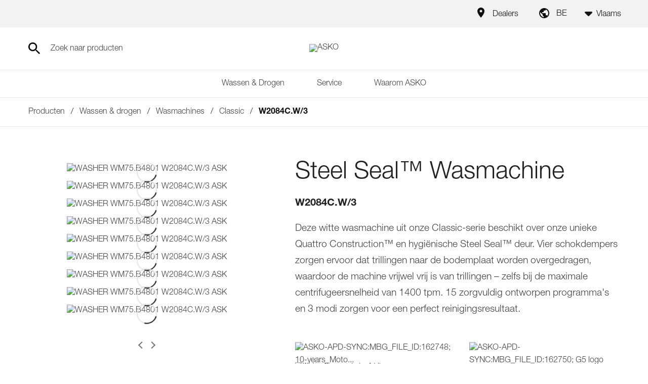

--- FILE ---
content_type: application/javascript
request_url: https://be.asko.com/chunk-SRHDDSEF.js
body_size: 182
content:
import{Hc as m}from"./chunk-7OIEUR4U.js";import{Da as n,Ia as o,Xa as c,q as s,va as l}from"./chunk-VCWUQ7RH.js";var g=class a extends m{nonExistentTranslationRegex=/^\[.*\]$/;isTranslationEmpty(e,r){return!e||e.trim()===""||this.nonExistentTranslationRegex.test(e)||e===r}translateWithDefault(e,r){return super.translate(e).pipe(l(t=>this.isTranslationEmpty(t,e)?super.translate(r):s(t)))}translateWitDefaultOrEmpty(e,r){return super.translate(e).pipe(l(t=>this.isTranslationEmpty(t,e)?super.translate(r).pipe(l(i=>this.isTranslationEmpty(i,r)?s(""):s(i))):s(t)))}translateWithDefaultText(e,r){return super.translate(e).pipe(l(t=>this.isTranslationEmpty(t,e)?s(r):s(t)))}static \u0275fac=(()=>{let e;return function(t){return(e||(e=c(a)))(t||a)}})();static \u0275prov=n({token:a,factory:a.\u0275fac,providedIn:"root"})};var p=class{};var u=class a{constructor(e){this.adapter=e}getRetailers(){return this.adapter.getRetailers()}validateEmail(e){return this.adapter.validateEmail(e)}registerAppliance(e){return this.adapter.registerAppliance(e)}findBySerialNumber(e,r,t,i){return this.adapter.findBySerialNumber(e,r,t,i)}getWarranties(e,r,t){return this.adapter.getWarranties(e,r,t)}static \u0275fac=function(r){return new(r||a)(o(p))};static \u0275prov=n({token:a,factory:a.\u0275fac})};var b=class{};var f=class a{constructor(e){this.adapter=e}validateEmail(e){return this.adapter.validateEmail(e)}registerAppliance(e){return this.adapter.registerAppliance(e)}getRetailers(){return this.adapter.getRetailers()}findBySerialNumber(e,r,t,i){return this.adapter.findBySerialNumber(e,r,t,i)}getWarranties(e,r,t){return this.adapter.getWarranties(e,r,t)}static \u0275fac=function(r){return new(r||a)(o(b))};static \u0275prov=n({token:a,factory:a.\u0275fac})};export{g as a,p as b,u as c,b as d,f as e};


--- FILE ---
content_type: image/svg+xml
request_url: https://be.asko.com/assets/icons/icon-globe.svg
body_size: -86
content:
<svg width="24" height="24" viewBox="0 0 24 24" fill="none" xmlns="http://www.w3.org/2000/svg">
<g clip-path="url(#clip0_1899_1363)">
<path d="M12 2C6.48 2 2 6.48 2 12C2 17.52 6.48 22 12 22C17.52 22 22 17.52 22 12C22 6.48 17.52 2 12 2ZM11 19.93C7.05 19.44 4 16.08 4 12C4 11.38 4.08 10.79 4.21 10.21L9 15V16C9 17.1 9.9 18 11 18V19.93ZM17.9 17.39C17.64 16.58 16.9 16 16 16H15V13C15 12.45 14.55 12 14 12H8V10H10C10.55 10 11 9.55 11 9V7H13C14.1 7 15 6.1 15 5V4.59C17.93 5.78 20 8.65 20 12C20 14.08 19.2 15.97 17.9 17.39Z" fill="#0E0E0E"/>
</g>
<defs>
<clipPath id="clip0_1899_1363">
<rect width="24" height="24" fill="white"/>
</clipPath>
</defs>
</svg>
